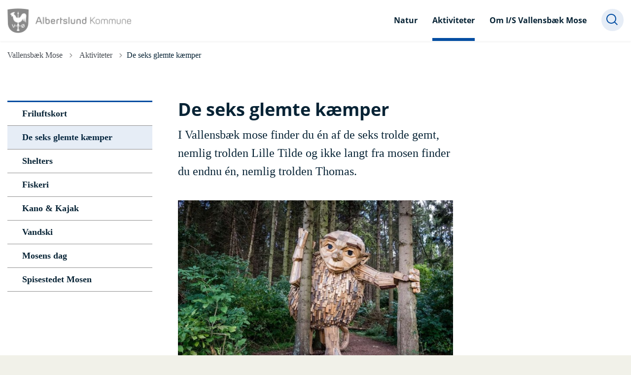

--- FILE ---
content_type: text/html; charset=utf-8
request_url: https://vallensbaekmose.albertslund.dk/aktiviteter/de-seks-glemte-kaemper
body_size: 9691
content:
<!DOCTYPE html>

    <meta property="publicIp" content="18.118.27.168">

<html lang="da" style="">

<head prefix="og: http://ogp.me/ns#">

    <link rel="stylesheet" media="all" type="text/css" href="/assets/css/icons.css" />
    <link rel="stylesheet" href="/css/bundle.css?v=uJPcraj3MWFXhvDnaH0f1DOvPWQ" />
    <link rel="stylesheet" type="text/css" media="print" href="/assets/css/print.css" />
    

    <script crossorigin="anonymous" src="https://cdnjs.cloudflare.com/ajax/libs/jquery/3.7.1/jquery.min.js"></script>
    <script src="https://cdnjs.cloudflare.com/ajax/libs/1000hz-bootstrap-validator/0.11.9/validator.min.js"></script>
    <script src="https://cdnjs.cloudflare.com/ajax/libs/twitter-bootstrap/4.3.1/js/bootstrap.bundle.min.js"></script>
    <script src="https://ajax.aspnetcdn.com/ajax/jquery.validate/1.16.0/jquery.validate.min.js"></script>
    <script src="https://ajax.aspnetcdn.com/ajax/mvc/5.2.3/jquery.validate.unobtrusive.min.js"></script>
    <script src="https://cdnjs.cloudflare.com/ajax/libs/js-cookie/2.2.1/js.cookie.min.js"></script>
    <script src="/Scripts/picturefill.min.js"></script>
    <script src="/Scripts/lazysizes.min.js"></script>
    <script src="/Scripts/ls.unveilhooks.min.js"></script>
    <script defer src="/scripts/cludo-voice-search.js"></script>
    <script defer src="/js/bundle.js?v=D43i7ag6iDnxkoOu2e-X7rfVFAE"></script>
    <script src="https://dreambroker.com/channel/embed/webc/dreambroker-studio-video-player.js"></script>

                    <!-- Cookieinformation -->
<script id="CookieConsent" src="https://policy.app.cookieinformation.com/uc.js"
    data-culture="DA" type="text/javascript"></script>                     <!-- Cookieinformation -->

    <!--Open Graph Metas-->
    <meta http-equiv="Content-Type" content="text/html; charset=utf-8">
    <title>De seks glemte k&#xE6;mper </title>
        <link rel="alternate" hreflang="da" href="https://vallensbaekmose.albertslund.dk/aktiviteter/de-seks-glemte-kaemper">
    <meta name="description" content="I Vallensb&#xE6;k mose finder du &#xE9;n af de seks trolde gemt, nemlig trolden Lille Tilde og ikke langt fra mosen finder du endnu &#xE9;n, nemlig trolden Thomas.">
    <meta property="og:title" content="De seks glemte k&#xE6;mper" />
    <meta name="twitter:title" content="De seks glemte k&#xE6;mper" />
    <meta property="og:description" content="I Vallensb&#xE6;k mose finder du &#xE9;n af de seks trolde gemt, nemlig trolden Lille Tilde og ikke langt fra mosen finder du endnu &#xE9;n, nemlig trolden Thomas." />
    <meta name="twitter:description" content="I Vallensb&#xE6;k mose finder du &#xE9;n af de seks trolde gemt, nemlig trolden Lille Tilde og ikke langt fra mosen finder du endnu &#xE9;n, nemlig trolden Thomas." />
    <meta name="robots" content="index,follow">

    <meta property="og:url" content="https://vallensbaekmose.albertslund.dk/aktiviteter/de-seks-glemte-kaemper" />
    <meta property="og:type" content="website" />
    <meta name="pageId" content="32267" />
    <meta name="page_date" content="2021-06-24T09:02:52Z" />
    <meta name="page_breadcrumb" content="Vallensb&#xE6;k Mose|Aktiviteter" />

            <meta name="page_Image" content="/media/4858827/trolden-lille-tilde.jpg?width=350&amp;height=220&amp;v=1d768e8a2bebeb0" />
    <meta property="og:updated_time" content="2022-01-06T14.23.06Z" />
    <meta property="og:pageDate" content="2021-06-24T09.02.52Z" />




    <meta property="og:site_name" content="">
    <meta property="og:locale" content="da">
    <meta name="google-site-verification" content="">
    <meta name="viewport" content="initial-scale=1.0, maximum-scale=5.0, minimum-scale=1.0, width=device-width" />



    <meta name="msapplication-TileColor" content="#ffffff">
    <meta name="msapplication-TileImage" content="~/icons/ms-icon-144x144.png">
    <meta name="theme-color" content="#ffffff">




    <!-- Cludo tag -->



    <!-- Twitter -->
    <meta name="twitter:card" content="summary" />
    <!-- Twitter - Article -->
            <meta property="og:image" content="https://vallensbaekmose.albertslund.dk/media/4858827/trolden-lille-tilde.jpg?width=1200&amp;height=630&amp;quality=90&amp;v=1d768e8a2bebeb0" />
            <meta property="og:ubivox-image" content="https://vallensbaekmose.albertslund.dk/media/4858827/trolden-lille-tilde.jpg?width=900&amp;height=600&amp;quality=90&amp;v=1d768e8a2bebeb0" />
            <meta property="og:image:width" content="1200">
            <meta property="og:image:height" content="630">
            <meta property="og:image:alt" content="Trolden &quot;Lille Tilde&quot; - tr&#xE6;skulptur">
            <meta name="twitter:image" content="https://vallensbaekmose.albertslund.dk/media/4858827/trolden-lille-tilde.jpg?width=1200&amp;height=630&amp;quality=90&amp;v=1d768e8a2bebeb0">
            <meta name="twitter:image:alt" content="Trolden &quot;Lille Tilde&quot; - tr&#xE6;skulptur">

    

    <style>
            :root {
            
            
            --header-brand-height-lg: 50px;
            --header-brand-height-md: 40px;

--footer-brand-height-lg: 50px;--footer-brand-height-md: 50px;
                
                
                

                
                
                


                
                
                
                
                
                
                

            }
    </style>
</head>

<body class="cta-icon-arrow-long-thin list-icon-arrow-short    "  data-pageid="32267" data-print-logo="false">


    


    

<header class="header__megamenu-extended  header--full-width bg-color__nav__secondary">
    <div>
        <a class="bypass-block" href="#main-content">G&#xE5; til hovedindhold</a>
    </div>

    <nav class="navbar navbar-expand-lg navbar__megamenu-extended    " aria-label="Hovednavigation">
        <div class="container header__container">
            <div class="navbar__megamenu__header">

                <a class="navbar-brand" href="https://vallensbaekmose.albertslund.dk/" aria-label='Vallensbæk Mose'>
                            <img class="no-fit" src="/media/w1zc1hkv/albertslund_gra-t_logo.png" alt="Albertslund Kommunes logo" />
                </a>

                <div class="navbar__megamenu__header__togglers">
                        <button id="navbarSearchToggleMobile" class="navbar__search-toggle" type="button" aria-pressed="false" aria-label="S&#xF8;ge knap" aria-haspopup="true" aria-expanded="false">
                            <svg width="23" height="23" viewBox="0 0 23 23" fill="none" xmlns="http://www.w3.org/2000/svg">
                                <path fill-rule="evenodd" clip-rule="evenodd" d="M16.3 17.7C14.6 19.1 12.4 20 10 20C4.5 20 0 15.5 0 10C0 4.5 4.5 0 10 0C15.5 0 20 4.5 20 10C20 12.4 19.2 14.6 17.7 16.3L23 21.5L21.5 23L16.3 17.7ZM18 10C18 14.4 14.4 18 10 18C5.6 18 2 14.4 2 10C2 5.6 5.6 2 10 2C14.4 2 18 5.6 18 10Z" fill="#2961D0"></path>
                            </svg>
                        </button>
                    <button class="navbar-toggler" type="button" data-toggle="collapse" data-target=".navbar-collapse" aria-expanded="false" aria-label="Vis menu">
                        <div class="navbar-toggler-icon"><span></span><span></span><span></span></div>
                    </button>
                </div>
            </div>
                <div class="navbar-collapse">

                        <div class="navbar-nav__primary-container">
                                <div class="navbar__megamenu__header">

                                    <a class="navbar-brand" href="https://vallensbaekmose.albertslund.dk/" Vallensb&#xE6;k Mose>
                                            <img class="no-fit" src="/media/w1zc1hkv/albertslund_gra-t_logo.png?format=noformat" alt="Albertslund Kommunes logo" />
                                    </a>
                                </div>
                            <ul class="nav navbar-nav navbar-nav__primary">
                                            <li class="nav-item ">
                                                    <a class="nav-link "  href="/natur">Natur</a>
                                            </li>
                                            <li class="nav-item ">
                                                    <a class="nav-link active" aria-current=page href="/aktiviteter">Aktiviteter</a>
                                            </li>
                                            <li class="nav-item ">
                                                    <a class="nav-link "  href="/om-is-vallensbaek-mose">Om I/S Vallensb&#xE6;k Mose</a>
                                            </li>
                                    <li class=" nav-item__search-toggle">
                                                <button id="navbarSearchToggle" class="navbar__search-toggle" data-textOpen="&#xC5;ben global s&#xF8;gning" data-textClose="Luk global s&#xF8;gning" type="button" aria-label="S&#xF8;ge knap" aria-haspopup="true" aria-expanded="false">
                                                    <svg width="23" height="23" viewBox="0 0 23 23" fill="none" xmlns="http://www.w3.org/2000/svg">
                                                        <path fill-rule="evenodd" clip-rule="evenodd" d="M16.3 17.7C14.6 19.1 12.4 20 10 20C4.5 20 0 15.5 0 10C0 4.5 4.5 0 10 0C15.5 0 20 4.5 20 10C20 12.4 19.2 14.6 17.7 16.3L23 21.5L21.5 23L16.3 17.7ZM18 10C18 14.4 14.4 18 10 18C5.6 18 2 14.4 2 10C2 5.6 5.6 2 10 2C14.4 2 18 5.6 18 10Z" fill="#2961D0"></path>
                                                    </svg>
                                                </button>
                                        </li>
                            </ul>
                        </div>

                </div>
        </div>
    </nav>
        <div class="header__megamenu-extended__search-bar ">
            <div class="container">
                <form id="global-search-form" class="header__megamenu-extended__search-bar__form" method="GET" action="/soeg/" role="search" autocomplete="off">
                    <div class="form-group ">
                        <input data-useraffle="False" class="js-auto-suggestions" data-search-pageid="32348" type="search" name="query" placeholder="Skriv hvad du s&#xF8;ger..." required="" aria-label="Skriv hvad du s&#xF8;ger...">
                        <button id="search-submit" type="submit">S&#xF8;g</button>
                    </div>
                </form>
            </div>
        </div>



<script>
    jQuery(function () {
        CheckBannerShowed()

    });
    jQuery(document).on("click", ".banner__alert__close", function () {
        var id = jQuery(this).data("bannerid");
        console.log(id)
        setCookieBanner(id)
        jQuery(".banner__alert[data-id='" + id + "']").fadeOut("fast");

    });

    function CheckBannerShowed() {
        var bannerIds = Cookies.get('BANNER-IDS');
        if (bannerIds != undefined && bannerIds != "") {
            var ids = bannerIds.split(",")
            var banner = jQuery('.banner__alert');
            $.each(banner, function (index, item) {
                if (jQuery.inArray(jQuery(item).data("id"), ids) == -1) {
                    jQuery(item).css("display", "flex").hide().show()
                }
            });

        } else {
            jQuery(".banner__alert").css("display", "flex")
                .hide()
                .show();
        }
    }
    function setCookieBanner(id) {
        var bannerIds = Cookies.get('BANNER-IDS');
        var ids = [];

        let dt = new Date();
        dt.setMinutes(dt.getMinutes() + 30)
        if (bannerIds != undefined && bannerIds != "") {
            ids = bannerIds.split(",")
            ids.push(id);
            Cookies.set('BANNER-IDS', ids.join(","), { expires: dt })
        } else {
            ids.push(id)
            Cookies.set('BANNER-IDS', ids.join(","), { expires: dt })
        }
    }
</script></header>



    
    


        
<main data-view="articleSidebarSidemenu" class="bg-main--white article-with-sidemenu article-with-sidebar" data-pagetype="article">

        

    <section class=" ">

        <div class="container">
            <div class="row">
                <div class="col-md-12">
                        <progress value="0" aria-hidden="true"></progress>
                    <div class="breadcrumb-container ">
                        <nav aria-label="Du er her">
                            <ol class="breadcrumb breadcrumb--divider-arrow">
                                        <li class="breadcrumb-item">
                                            <a href="/">
                                                    <span> Vallensb&#xE6;k Mose</span>


                                                    <svg width="8" height="13" viewBox="0 0 8 13" fill="none" xmlns="http://www.w3.org/2000/svg">
                                                        <path d="M7.8 6.29998L1.5 12.6L-6.1196e-08 11.2L5 6.29998L-4.89568e-07 1.39998L1.5 -2.39074e-05L7.8 6.29998Z" fill="#8f8f8f"></path>
                                                    </svg>
                                            </a>
                                        </li>
                                        <li class="breadcrumb-item">
                                            <a href="/aktiviteter">
                                                    <span class="arrow__back" role="img" aria-label="tilbage"></span>
                                                    <span class="text__back"> Aktiviteter</span>


                                                    <svg width="8" height="13" viewBox="0 0 8 13" fill="none" xmlns="http://www.w3.org/2000/svg">
                                                        <path d="M7.8 6.29998L1.5 12.6L-6.1196e-08 11.2L5 6.29998L-4.89568e-07 1.39998L1.5 -2.39074e-05L7.8 6.29998Z" fill="#8f8f8f"></path>
                                                    </svg>
                                            </a>
                                        </li>
                                <li class="breadcrumb-item active" aria-current="page">
                                    <span>De seks glemte k&#xE6;mper</span>
                                </li>
                            </ol>
                        </nav>



                    </div>
                </div>
            </div>
        </div>
    </section>

        

    <article>


        <section class="article-wrapper" id="">
            <div class="container">
                <div class="row">
                    
            


<div class="col-sm-12 col-lg-4 col-xl-3">
        <aside class="side-menu side-menu__dropdowns  ">
            <button class="side-menu__toggle-mobile" aria-expanded="false">De seks glemte k&#xE6;mper</button>
            <ul class="dropdown sidemenu__dropdown">
                                <li  class="dropdown side-menu__level-one"><a class="side-menu__link side-menu__level-one__link " href="/aktiviteter/friluftskort">Friluftskort</a></li>
                                <li aria-current=page class="dropdown side-menu__level-one"><a class="side-menu__link side-menu__level-one__link active" href="/aktiviteter/de-seks-glemte-kaemper">De seks glemte k&#xE6;mper</a></li>
                                <li  class="dropdown side-menu__level-one"><a class="side-menu__link side-menu__level-one__link " href="/aktiviteter/shelters">Shelters</a></li>
                                <li  class="dropdown side-menu__level-one"><a class="side-menu__link side-menu__level-one__link " href="/aktiviteter/fiskeri">Fiskeri</a></li>
                                <li  class="dropdown side-menu__level-one"><a class="side-menu__link side-menu__level-one__link " href="/aktiviteter/kano-kajak">Kano &amp; Kajak</a></li>
                                <li  class="dropdown side-menu__level-one"><a class="side-menu__link side-menu__level-one__link " href="/aktiviteter/vandski">Vandski</a></li>
                                <li  class="dropdown side-menu__level-one"><a class="side-menu__link side-menu__level-one__link " href="/aktiviteter/mosens-dag">Mosens dag</a></li>
                                <li  class="dropdown side-menu__level-one"><a class="side-menu__link side-menu__level-one__link " href="/aktiviteter/spisestedet-mosen">Spisestedet Mosen</a></li>

            </ul>
        </aside>
</div>




                    <div class="col-sm-12 col-lg-8 col-xl-9" id="">
                        <div id="main-content">
                            <div class="row">
                                <div class="col-md-12 col-lg-12 col-xl-8">
                                    <div class="hero__article">
                                        <div class="hero__article__text">
                                                <h1>De seks glemte k&#xE6;mper</h1>
                                                    <p>
                                                        I Vallensbæk mose finder du én af de seks trolde gemt, nemlig trolden Lille Tilde og ikke langt fra mosen finder du endnu én, nemlig trolden Thomas.
                                                    </p>
                                                <div class="hero__tags--under">
                                                    


                                                </div>

                                        </div>
                                    </div>
                                </div>
                                <div class="col-md-12 col-lg-12 col-xl-4"></div>
                                <div class="col-md-12 col-lg-12 col-xl-8">
                                        <figure class="article-wrapper__top-image" >
                                            <img loading="lazy" data-srcset="/media/4858827/trolden-lille-tilde.jpg?width=630&amp;height=415&amp;quality=90&amp;v=1d768e8a2bebeb0)" data-sizes="auto" class="lazyload aspect-ratios--3-2" alt="Trolden &quot;Lille Tilde&quot; - tr&#xE6;skulptur" />
                                        </figure>

                                            


<div class="service-menu-container">
        <ul class="service-menu  ">

                <li class="service-menu__item">
                    <button id="print" onclick="window.print()" title="Print side">
                        <div class="service-menu__item__icon">
                            <svg width="24" height="20" viewBox="0 0 24 20" fill="none" xmlns="http://www.w3.org/2000/svg">
                                <path d="M22.3094 3.03755H17.8289V0.508922C17.8289 0.227906 17.601 0 17.32 0H6.68002C6.399 0 6.17109 0.227906 6.17109 0.508922V3.03759H1.69059C0.758391 3.03755 0 3.79598 0 4.72819V12.8299C0 13.7621 0.758391 14.5206 1.69059 14.5206H6.17109V19.4197C6.17109 19.7007 6.399 19.9286 6.68002 19.9286H17.32C17.601 19.9286 17.829 19.7007 17.829 19.4197V14.5206H22.3095C23.2416 14.5206 24 13.7622 24 12.8299V4.72819C24 3.79598 23.2416 3.03755 22.3094 3.03755ZM17.8289 4.05534H19.0428V5.47964H17.8289V4.05534ZM7.18889 1.01784H16.8111V5.47969H7.18889V1.01784ZM4.95717 4.05539H6.17109V5.47969H4.95717V4.05539ZM16.8111 18.9108H7.18889V12.2086H16.8111L16.8111 18.9108ZM22.9823 12.8299C22.9823 13.2009 22.6804 13.5028 22.3095 13.5028H17.8289V12.2087H18.7573C19.0383 12.2087 19.2662 11.9808 19.2662 11.6998C19.2662 11.4187 19.0383 11.1908 18.7573 11.1908H5.24278C4.96177 11.1908 4.73386 11.4187 4.73386 11.6998C4.73386 11.9808 4.96177 12.2087 5.24278 12.2087H6.17114V13.5028H1.69059C1.31967 13.5028 1.01784 13.2009 1.01784 12.8299V4.72819C1.01784 4.35722 1.31967 4.05534 1.69059 4.05534H3.93937V5.98851C3.93937 6.26953 4.16723 6.49744 4.4483 6.49744H19.5518C19.8328 6.49744 20.0607 6.26953 20.0607 5.98851V4.05534H22.3095C22.6804 4.05534 22.9823 4.35717 22.9823 4.72819V12.8299Z" fill="#005CBB"></path>
                                <path d="M3.225 8.87992C3.57713 8.87992 3.86259 8.59446 3.86259 8.24233C3.86259 7.8902 3.57713 7.60474 3.225 7.60474C2.87286 7.60474 2.5874 7.8902 2.5874 8.24233C2.5874 8.59446 2.87286 8.87992 3.225 8.87992Z" fill="#005CBB"></path>
                                <path d="M11.8523 16.0796H9.4767C9.19568 16.0796 8.96777 16.3074 8.96777 16.5885C8.96777 16.8695 9.19563 17.0974 9.4767 17.0974H11.8523C12.1333 17.0974 12.3612 16.8695 12.3612 16.5885C12.3612 16.3074 12.1333 16.0796 11.8523 16.0796Z" fill="#005CBB"></path>
                                <path d="M14.5234 13.5027H9.4767C9.19568 13.5027 8.96777 13.7306 8.96777 14.0116C8.96777 14.2927 9.19563 14.5205 9.4767 14.5205H14.5233C14.8043 14.5205 15.0322 14.2927 15.0322 14.0116C15.0322 13.7306 14.8044 13.5027 14.5234 13.5027Z" fill="#005CBB"></path>
                            </svg>
                        </div>
                        <div class="service-menu__item__text">Print</div>
                    </button>
                </li>

                <li class="service-menu__item">
                    <button class="dropdown-toggle dropdown-toggle__enlarge-text" id="enlargeText"
                            data-toggle="dropdown"
                            aria-haspopup="true"
                            aria-expanded="false"
                            title="G&#xF8;r teksten st&#xF8;rre eller mindre"
                            aria-label="Forst&#xF8;r tekst er sat til #%. Du kan &#xE6;ndre procenten her.">
                        <div class="service-menu__item__icon">
                            <svg width="18" height="17" viewBox="0 0 18 17" fill="none" xmlns="http://www.w3.org/2000/svg">
                                <path d="M6.74998 2.08935H11.25V4.33935H12.375V0.964355H0V4.33935H1.125V2.08935H5.62499V15.5894H3.37499V16.7144H8.99998V15.5894H6.74998V2.08935Z" fill="#005CBB"></path>
                                <path d="M7.875 3.46436V5.71435H9V4.58935H12.375V13.5893H10.125V14.7143H15.75V13.5893H13.5V4.58935H16.875V5.71435H18V3.46436H7.875Z" fill="#005CBB"></path>
                            </svg>
                        </div>
                        <div class="service-menu__item__text">
                            Forst&#xF8;r tekst
                        </div>
                    </button>
                    <div class="dropdown-menu dropdown-menu__enlarge-text" x-placement="bottom-start" style="position: absolute; transform: translate3d(0px, 45px, 0px); top: 0px; left: 0px; will-change: transform;">
                        <ul class="fontsize">
                            <li> <button aria-pressed="false">75%</button></li>
                            <li class="selected-size"> <button aria-pressed="true">100%</button></li>
                            <li> <button aria-pressed="false">125%</button></li>
                            <li> <button aria-pressed="false">150%</button></li>
                        </ul>
                    </div>
                </li>
           
                
<li class="service-menu__item">
    <button class="dropdown-toggle dropdown-toggle__share" id="share" aria-haspopup="true" aria-expanded="false" title="Del">
        <div class="service-menu__item__icon">
            <svg width="20" height="23" viewBox="0 0 20 23" fill="none" xmlns="http://www.w3.org/2000/svg">
                <path d="M16.2026 15.0981C14.9824 15.0981 13.8943 15.7011 13.1982 16.633L7.37004 13.2571C7.50661 12.8506 7.5815 12.412 7.5815 11.9598C7.5815 11.503 7.50661 11.069 7.36564 10.6579L13.1894 7.28661C13.8811 8.22308 14.9736 8.83063 16.1982 8.83063C18.2863 8.83063 19.9912 7.06735 19.9912 4.8975C19.9912 2.72764 18.2907 0.964355 16.1982 0.964355C14.1057 0.964355 12.4053 2.72764 12.4053 4.8975C12.4053 5.35431 12.4802 5.79284 12.6211 6.19941L6.80176 9.57067C6.11013 8.62964 5.01762 8.02665 3.79295 8.02665C1.70485 8.02665 0 9.78994 0 11.9598C0 14.1296 1.70485 15.8929 3.79736 15.8929C5.02203 15.8929 6.11454 15.2854 6.81057 14.3443L12.6344 17.7202C12.4934 18.1313 12.4141 18.5744 12.4141 19.0312C12.4141 21.1965 14.1145 22.9644 16.207 22.9644C18.2996 22.9644 20 21.2011 20 19.0312C20 16.8614 18.2952 15.0981 16.2026 15.0981ZM16.2026 2.20231C17.6388 2.20231 18.8062 3.41286 18.8062 4.90206C18.8062 6.39127 17.6388 7.60181 16.2026 7.60181C14.7665 7.60181 13.5991 6.39127 13.5991 4.90206C13.5991 3.41286 14.7709 2.20231 16.2026 2.20231ZM3.79736 14.6595C2.36123 14.6595 1.19383 13.449 1.19383 11.9598C1.19383 10.4706 2.36123 9.26004 3.79736 9.26004C5.23348 9.26004 6.40088 10.4706 6.40088 11.9598C6.40088 13.449 5.22907 14.6595 3.79736 14.6595ZM16.2026 21.7264C14.7665 21.7264 13.5991 20.5159 13.5991 19.0266C13.5991 17.5374 14.7665 16.3269 16.2026 16.3269C17.6388 16.3269 18.8062 17.5374 18.8062 19.0266C18.8062 20.5159 17.6388 21.7264 16.2026 21.7264Z" fill="#005CBB"></path>
            </svg>
        </div>
        <div class="service-menu__item__text">
            Del
        </div>
    </button>
    <ul class="dropdown-menu dropdown-menu__share" aria-labelledby="share">
            <li>
                <a href="https://www.facebook.com/sharer.php?u=https://vallensbaekmose.albertslund.dk/aktiviteter/de-seks-glemte-kaemper" target="_blank" title="facebook">
                    <div class="icon-facebook"></div>
                </a>
            </li>
            <li>
                <a href="https://www.linkedin.com/shareArticle?url=https://vallensbaekmose.albertslund.dk/aktiviteter/de-seks-glemte-kaemper" target="_blank" title="Linkedin">
                    <div class="icon-linkedin"></div>
                </a>
            </li>
            <li>
                <a href="https://twitter.com/share?url=https://vallensbaekmose.albertslund.dk/aktiviteter/de-seks-glemte-kaemper" target="_blank" title="twitter">
                    <div class="icon-twitter"></div>
                </a>
            </li>
        <li>
            <input id="copiedText" type="text" value="https://vallensbaekmose.albertslund.dk/aktiviteter/de-seks-glemte-kaemper" aria-label="Kopieret link til side" aria-hidden="true" disabled>
            <div class="btn-tooltip">
                <button class="shareLinkJs" aria-labelledby="shareLinkTooltip" target="_blank" rel="noreferrer" data-toggle="tooltip" data-placement="top" title="Kopier link">
                    <div class="icon-link"></div>
                </button>
                <div class="btn-tooltip__text" id="shareLinkTooltip" role="tooltip">Link kopieret</div>
            </div>
        </li>
        <li>
            <button class="email-share-btn" data-email-subject="Her er noget, jeg fandt og vil dele med dig" data-email-link-text="Du kan se siden her: " data-email-body="Jeg t&#xE6;nkte, at denne side kunne v&#xE6;re interessant for dig" title="Del via email">
                <div class="icon-at-sign"></div>
            </button>
        </li>
    </ul>
</li>
        </ul>
</div>


                                        <div class="article-anchor-menu">
                                            <h2>Indhold</h2>
                                            <ol></ol>
                                        </div>
                                        
    <div id="page-content" class="content">
                        

    <div class="rich-text">
        <p>I Vallensbæk Mose kan du finde Lille Tilde - en af de glemte kæmper på Vestegnen. Lille Tilde, og de øvrige kæmper er genbrugsskulpturer som Thomas Dambo har lavet som en del af projektet “de seks glemte kæmper”. Projektet består af seks store skulpturer på Københavns Vestegn. Til fælles for alle skulpturer er at de er lavet udelukkende af lokalt affaldstræ og andre genbrugsmaterialer, og at de er placeret på et lidt hemmeligt smukt sted i naturen. Dette inviterer til en skattejagt hvor man ikke kun finder frem til skulpturen, men også skjulte skatte i naturen. Bevæger man sig en lille smule væk fra mosen og over i Kongsholm Parken i Albertslund, kan man her gå på jagt efter en anden trold - nemlig trolden Thomas.</p>
<p>Du kan læse mere om Tilde, Thomas og de andre kæmper på vestegnen på kunstner Thomas Dambos hjemmeside www.thomasdambo.com</p>
    </div>

<script>
    var tooltips = jQuery('[data-globaltextid]');
    var text = "";
    if (tooltips != undefined) {
        tooltips.each(function (i, obj) {
            var id = jQuery(this).data("globaltextid");
            if (id != "") {
                getGlobalText(id, jQuery(this));
            }
        });
    }

    function getGlobalText(id, element) {
        var text = "";
        $.ajax({
            type: "GET",
            url: "/api/ToolTipGlobal/GetGlobalToolTipById",
            data: {
                id: id
            },
            success: function (data) {
                text = data;
                jQuery('[data-globaltextid=' + id + ']').attr("data-tippy-content", data);
            },
            error: function (data) {
                console.log("Error getting global tooltip:\n" + data);
            }
        });
        return text;
    }
</script>
    </div>




                                </div>
                                    <div class="col-md-12 col-lg-12 col-xl-4">
                                        

                                    </div>
                            </div>
                        </div>
                    </div>
                </div>
            </div>
        </section>

<section class="mb--large">

    <div class="container">
        <div class="row">
            <div class="col-md-12 col-lg-8 offset-lg-4 col-xl-6 offset-xl-3">



            </div>
        </div>
    </div>
</section>    </article>
</main>





    <section aria-label="Indhold efter artikel">
    </section>






        


                <footer class="footer ">
            <div class="footer__container">
                <div class="container">
                    <div class="row">
                        <div class="col-md-12 col-lg-5 col--footer">
                                <div class="logo">
                                        <img src="/media/0omb4voy/albertslund-logo-inverse.svg?rmode=pad&amp;height=50&amp;quality=100&amp;v=1d7bab3f4682fe0" alt=" Logo" />
                                </div>

                                <div class="footer__content">
                                    <div class="rich-text">
                                        
                                    </div>
                                </div>
                        </div>
                            <div class="col-md-12 col-lg-6 offset-lg-1 col--footer">
                                <div class="container">
                                    <div class="row">
                                                <div class="col-md-6 col--footer">
                                                    <div class="footer__content">
                                                            <div class="">
                                                                                <ul>
                                                                                        <li>
                                                                                            <a target="_blank" rel="noreferrer" href="https://was.digst.dk/vallensbaekmose-albertslund-dk">
                                                                                                Tilg&#xE6;ngelighedserkl&#xE6;ring
                                                                                            </a>
                                                                                        </li>
                                                                                </ul>
                                                            </div>
                                                    </div>
                                                </div>
                                    </div>
                                </div>
                            </div>
                    </div>
                </div>
            </div>
        </footer>








                

    
<script src="https://cdnjs.cloudflare.com/ajax/libs/popper.js/2.9.2/umd/popper.min.js"></script>

</body>
</html>
